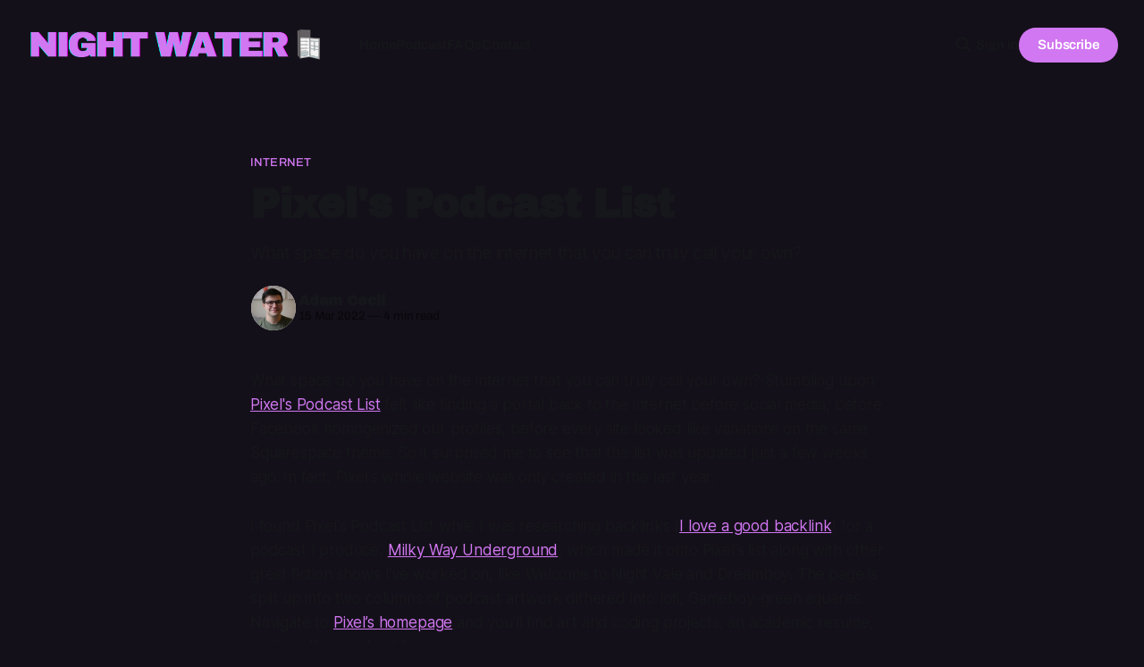

--- FILE ---
content_type: text/html; charset=utf-8
request_url: https://www.nightwater.email/pixels-podcast-list/
body_size: 10948
content:
<!DOCTYPE html>
<html lang="en">
<head>

    <title>Pixel&#x27;s Podcast List</title>
    <meta charset="utf-8">
    <meta name="viewport" content="width=device-width, initial-scale=1.0">
    
    <link rel="preload" as="style" href="/assets/built/screen.css?v=ef9eb66b75">
    <link rel="preload" as="script" href="/assets/built/source.js?v=ef9eb66b75">
    
    <link rel="preload" as="font" type="font/woff2" href="/assets/fonts/inter-roman.woff2?v=ef9eb66b75" crossorigin="anonymous">
<style>
    @font-face {
        font-family: "Inter";
        font-style: normal;
        font-weight: 100 900;
        font-display: optional;
        src: url(/assets/fonts/inter-roman.woff2?v=ef9eb66b75) format("woff2");
        unicode-range: U+0000-00FF, U+0131, U+0152-0153, U+02BB-02BC, U+02C6, U+02DA, U+02DC, U+0304, U+0308, U+0329, U+2000-206F, U+2074, U+20AC, U+2122, U+2191, U+2193, U+2212, U+2215, U+FEFF, U+FFFD;
    }
</style>

    <link rel="stylesheet" type="text/css" href="/assets/built/screen.css?v=ef9eb66b75">

    <style>
        :root {
            --background-color: #14101A
        }
    </style>

    <script>
        /* The script for calculating the color contrast has been taken from
        https://gomakethings.com/dynamically-changing-the-text-color-based-on-background-color-contrast-with-vanilla-js/ */
        var accentColor = getComputedStyle(document.documentElement).getPropertyValue('--background-color');
        accentColor = accentColor.trim().slice(1);

        if (accentColor.length === 3) {
            accentColor = accentColor[0] + accentColor[0] + accentColor[1] + accentColor[1] + accentColor[2] + accentColor[2];
        }

        var r = parseInt(accentColor.substr(0, 2), 16);
        var g = parseInt(accentColor.substr(2, 2), 16);
        var b = parseInt(accentColor.substr(4, 2), 16);
        var yiq = ((r * 299) + (g * 587) + (b * 114)) / 1000;
        var textColor = (yiq >= 128) ? 'dark' : 'light';

        document.documentElement.className = `has-${textColor}-text`;
    </script>

    <meta name="description" content="What space do you have on the internet that you can truly call your own?">
    <link rel="icon" href="https://www.nightwater.email/content/images/size/w256h256/2024/01/Copy-of-NIGHT-WATER-3.png" type="image/png">
    <link rel="canonical" href="https://www.nightwater.email/pixels-podcast-list/">
    <meta name="referrer" content="origin-when-cross-origin">
    
    <meta property="og:site_name" content="Night Water">
    <meta property="og:type" content="article">
    <meta property="og:title" content="Pixel&#x27;s Podcast List">
    <meta property="og:description" content="What space do you have on the internet that you can truly call your own?">
    <meta property="og:url" content="https://www.nightwater.email/pixels-podcast-list/">
    <meta property="og:image" content="https://www.nightwater.email/content/images/size/w1200/2024/01/Night-Water-dithered.png">
    <meta property="article:published_time" content="2022-03-16T03:00:47.000Z">
    <meta property="article:modified_time" content="2024-01-18T11:54:33.000Z">
    <meta property="article:tag" content="internet">
    <meta property="article:tag" content="interview">
    <meta property="article:tag" content="podcasts">
    
    <meta property="article:publisher" content="https://www.facebook.com/ghost">
    <meta name="twitter:card" content="summary_large_image">
    <meta name="twitter:title" content="Pixel&#x27;s Podcast List">
    <meta name="twitter:description" content="What space do you have on the internet that you can truly call your own?">
    <meta name="twitter:url" content="https://www.nightwater.email/pixels-podcast-list/">
    <meta name="twitter:image" content="https://www.nightwater.email/content/images/size/w1200/2024/01/Night-Water-dithered.png">
    <meta name="twitter:label1" content="Written by">
    <meta name="twitter:data1" content="Adam Cecil">
    <meta name="twitter:label2" content="Filed under">
    <meta name="twitter:data2" content="internet, interview, podcasts">
    <meta name="twitter:site" content="@ghost">
    <meta property="og:image:width" content="1200">
    <meta property="og:image:height" content="675">
    
    <script type="application/ld+json">
{
    "@context": "https://schema.org",
    "@type": "Article",
    "publisher": {
        "@type": "Organization",
        "name": "Night Water",
        "url": "https://www.nightwater.email/",
        "logo": {
            "@type": "ImageObject",
            "url": "https://www.nightwater.email/content/images/2024/01/Night-Water-1260x700-500x300--6-.png"
        }
    },
    "author": {
        "@type": "Person",
        "name": "Adam Cecil",
        "image": {
            "@type": "ImageObject",
            "url": "https://www.gravatar.com/avatar/9d8ec71202ef8b788e8166d2b945dbea?s=250&r=x&d=mp",
            "width": 250,
            "height": 250
        },
        "url": "https://www.nightwater.email/author/adam-cecil/",
        "sameAs": [
            "https://www.adamcecil.com",
            "https://bsky.app/profile/fakeadamcecil.bsky.social"
        ]
    },
    "headline": "Pixel&#x27;s Podcast List",
    "url": "https://www.nightwater.email/pixels-podcast-list/",
    "datePublished": "2022-03-16T03:00:47.000Z",
    "dateModified": "2024-01-18T11:54:33.000Z",
    "image": {
        "@type": "ImageObject",
        "url": "https://www.nightwater.email/content/images/size/w1200/2024/01/Night-Water-dithered.png",
        "width": 1200,
        "height": 675
    },
    "keywords": "internet, interview, podcasts",
    "description": "What space do you have on the internet that you can truly call your own?",
    "mainEntityOfPage": "https://www.nightwater.email/pixels-podcast-list/"
}
    </script>

    <meta name="generator" content="Ghost 6.16">
    <link rel="alternate" type="application/rss+xml" title="Night Water" href="https://www.nightwater.email/rss/">
    <script defer src="https://cdn.jsdelivr.net/ghost/portal@~2.58/umd/portal.min.js" data-i18n="true" data-ghost="https://www.nightwater.email/" data-key="2f06cb95d743e5494043c16537" data-api="https://www.nightwater.email/ghost/api/content/" data-locale="en" crossorigin="anonymous"></script><style id="gh-members-styles">.gh-post-upgrade-cta-content,
.gh-post-upgrade-cta {
    display: flex;
    flex-direction: column;
    align-items: center;
    font-family: -apple-system, BlinkMacSystemFont, 'Segoe UI', Roboto, Oxygen, Ubuntu, Cantarell, 'Open Sans', 'Helvetica Neue', sans-serif;
    text-align: center;
    width: 100%;
    color: #ffffff;
    font-size: 16px;
}

.gh-post-upgrade-cta-content {
    border-radius: 8px;
    padding: 40px 4vw;
}

.gh-post-upgrade-cta h2 {
    color: #ffffff;
    font-size: 28px;
    letter-spacing: -0.2px;
    margin: 0;
    padding: 0;
}

.gh-post-upgrade-cta p {
    margin: 20px 0 0;
    padding: 0;
}

.gh-post-upgrade-cta small {
    font-size: 16px;
    letter-spacing: -0.2px;
}

.gh-post-upgrade-cta a {
    color: #ffffff;
    cursor: pointer;
    font-weight: 500;
    box-shadow: none;
    text-decoration: underline;
}

.gh-post-upgrade-cta a:hover {
    color: #ffffff;
    opacity: 0.8;
    box-shadow: none;
    text-decoration: underline;
}

.gh-post-upgrade-cta a.gh-btn {
    display: block;
    background: #ffffff;
    text-decoration: none;
    margin: 28px 0 0;
    padding: 8px 18px;
    border-radius: 4px;
    font-size: 16px;
    font-weight: 600;
}

.gh-post-upgrade-cta a.gh-btn:hover {
    opacity: 0.92;
}</style><script async src="https://js.stripe.com/v3/"></script>
    <script defer src="https://cdn.jsdelivr.net/ghost/sodo-search@~1.8/umd/sodo-search.min.js" data-key="2f06cb95d743e5494043c16537" data-styles="https://cdn.jsdelivr.net/ghost/sodo-search@~1.8/umd/main.css" data-sodo-search="https://www.nightwater.email/" data-locale="en" crossorigin="anonymous"></script>
    
    <link href="https://www.nightwater.email/webmentions/receive/" rel="webmention">
    <script defer src="/public/cards.min.js?v=ef9eb66b75"></script>
    <link rel="stylesheet" type="text/css" href="/public/cards.min.css?v=ef9eb66b75">
    <script defer src="/public/comment-counts.min.js?v=ef9eb66b75" data-ghost-comments-counts-api="https://www.nightwater.email/members/api/comments/counts/"></script>
    <script defer src="/public/member-attribution.min.js?v=ef9eb66b75"></script>
    <script defer src="/public/ghost-stats.min.js?v=ef9eb66b75" data-stringify-payload="false" data-datasource="analytics_events" data-storage="localStorage" data-host="https://www.nightwater.email/.ghost/analytics/api/v1/page_hit"  tb_site_uuid="1a3bd215-9ebb-456a-b8ca-022fca1b004e" tb_post_uuid="88314bee-08af-4447-90de-b1b29892a1aa" tb_post_type="post" tb_member_uuid="undefined" tb_member_status="undefined"></script><style>:root {--ghost-accent-color: #d177f1;}</style>
    <script defer="defer" data-domain="nightwater.email" src="https://plausible.io/js/script.hash.outbound-links.tagged-events.js"></script>



<style type="text/css">@font-face {font-family:Archivo Black;font-style:normal;font-weight:400;src:url(/cf-fonts/s/archivo-black/5.0.18/latin/400/normal.woff2);unicode-range:U+0000-00FF,U+0131,U+0152-0153,U+02BB-02BC,U+02C6,U+02DA,U+02DC,U+0304,U+0308,U+0329,U+2000-206F,U+2074,U+20AC,U+2122,U+2191,U+2193,U+2212,U+2215,U+FEFF,U+FFFD;font-display:swap;}@font-face {font-family:Archivo Black;font-style:normal;font-weight:400;src:url(/cf-fonts/s/archivo-black/5.0.18/latin-ext/400/normal.woff2);unicode-range:U+0100-02AF,U+0304,U+0308,U+0329,U+1E00-1E9F,U+1EF2-1EFF,U+2020,U+20A0-20AB,U+20AD-20CF,U+2113,U+2C60-2C7F,U+A720-A7FF;font-display:swap;}@font-face {font-family:Archivo;font-style:normal;font-weight:100;src:url(/cf-fonts/v/archivo/5.0.16/latin/wght/normal.woff2);unicode-range:U+0000-00FF,U+0131,U+0152-0153,U+02BB-02BC,U+02C6,U+02DA,U+02DC,U+0304,U+0308,U+0329,U+2000-206F,U+2074,U+20AC,U+2122,U+2191,U+2193,U+2212,U+2215,U+FEFF,U+FFFD;font-display:swap;}@font-face {font-family:Archivo;font-style:normal;font-weight:100;src:url(/cf-fonts/v/archivo/5.0.16/latin-ext/wght/normal.woff2);unicode-range:U+0100-02AF,U+0304,U+0308,U+0329,U+1E00-1E9F,U+1EF2-1EFF,U+2020,U+20A0-20AB,U+20AD-20CF,U+2113,U+2C60-2C7F,U+A720-A7FF;font-display:swap;}@font-face {font-family:Archivo;font-style:normal;font-weight:100;src:url(/cf-fonts/v/archivo/5.0.16/vietnamese/wght/normal.woff2);unicode-range:U+0102-0103,U+0110-0111,U+0128-0129,U+0168-0169,U+01A0-01A1,U+01AF-01B0,U+0300-0301,U+0303-0304,U+0308-0309,U+0323,U+0329,U+1EA0-1EF9,U+20AB;font-display:swap;}@font-face {font-family:Archivo;font-style:normal;font-weight:200;src:url(/cf-fonts/v/archivo/5.0.16/latin/wght/normal.woff2);unicode-range:U+0000-00FF,U+0131,U+0152-0153,U+02BB-02BC,U+02C6,U+02DA,U+02DC,U+0304,U+0308,U+0329,U+2000-206F,U+2074,U+20AC,U+2122,U+2191,U+2193,U+2212,U+2215,U+FEFF,U+FFFD;font-display:swap;}@font-face {font-family:Archivo;font-style:normal;font-weight:200;src:url(/cf-fonts/v/archivo/5.0.16/vietnamese/wght/normal.woff2);unicode-range:U+0102-0103,U+0110-0111,U+0128-0129,U+0168-0169,U+01A0-01A1,U+01AF-01B0,U+0300-0301,U+0303-0304,U+0308-0309,U+0323,U+0329,U+1EA0-1EF9,U+20AB;font-display:swap;}@font-face {font-family:Archivo;font-style:normal;font-weight:200;src:url(/cf-fonts/v/archivo/5.0.16/latin-ext/wght/normal.woff2);unicode-range:U+0100-02AF,U+0304,U+0308,U+0329,U+1E00-1E9F,U+1EF2-1EFF,U+2020,U+20A0-20AB,U+20AD-20CF,U+2113,U+2C60-2C7F,U+A720-A7FF;font-display:swap;}@font-face {font-family:Archivo;font-style:normal;font-weight:300;src:url(/cf-fonts/v/archivo/5.0.16/latin-ext/wght/normal.woff2);unicode-range:U+0100-02AF,U+0304,U+0308,U+0329,U+1E00-1E9F,U+1EF2-1EFF,U+2020,U+20A0-20AB,U+20AD-20CF,U+2113,U+2C60-2C7F,U+A720-A7FF;font-display:swap;}@font-face {font-family:Archivo;font-style:normal;font-weight:300;src:url(/cf-fonts/v/archivo/5.0.16/vietnamese/wght/normal.woff2);unicode-range:U+0102-0103,U+0110-0111,U+0128-0129,U+0168-0169,U+01A0-01A1,U+01AF-01B0,U+0300-0301,U+0303-0304,U+0308-0309,U+0323,U+0329,U+1EA0-1EF9,U+20AB;font-display:swap;}@font-face {font-family:Archivo;font-style:normal;font-weight:300;src:url(/cf-fonts/v/archivo/5.0.16/latin/wght/normal.woff2);unicode-range:U+0000-00FF,U+0131,U+0152-0153,U+02BB-02BC,U+02C6,U+02DA,U+02DC,U+0304,U+0308,U+0329,U+2000-206F,U+2074,U+20AC,U+2122,U+2191,U+2193,U+2212,U+2215,U+FEFF,U+FFFD;font-display:swap;}@font-face {font-family:Archivo;font-style:normal;font-weight:400;src:url(/cf-fonts/v/archivo/5.0.16/latin-ext/wght/normal.woff2);unicode-range:U+0100-02AF,U+0304,U+0308,U+0329,U+1E00-1E9F,U+1EF2-1EFF,U+2020,U+20A0-20AB,U+20AD-20CF,U+2113,U+2C60-2C7F,U+A720-A7FF;font-display:swap;}@font-face {font-family:Archivo;font-style:normal;font-weight:400;src:url(/cf-fonts/v/archivo/5.0.16/vietnamese/wght/normal.woff2);unicode-range:U+0102-0103,U+0110-0111,U+0128-0129,U+0168-0169,U+01A0-01A1,U+01AF-01B0,U+0300-0301,U+0303-0304,U+0308-0309,U+0323,U+0329,U+1EA0-1EF9,U+20AB;font-display:swap;}@font-face {font-family:Archivo;font-style:normal;font-weight:400;src:url(/cf-fonts/v/archivo/5.0.16/latin/wght/normal.woff2);unicode-range:U+0000-00FF,U+0131,U+0152-0153,U+02BB-02BC,U+02C6,U+02DA,U+02DC,U+0304,U+0308,U+0329,U+2000-206F,U+2074,U+20AC,U+2122,U+2191,U+2193,U+2212,U+2215,U+FEFF,U+FFFD;font-display:swap;}@font-face {font-family:Archivo;font-style:normal;font-weight:500;src:url(/cf-fonts/v/archivo/5.0.16/latin-ext/wght/normal.woff2);unicode-range:U+0100-02AF,U+0304,U+0308,U+0329,U+1E00-1E9F,U+1EF2-1EFF,U+2020,U+20A0-20AB,U+20AD-20CF,U+2113,U+2C60-2C7F,U+A720-A7FF;font-display:swap;}@font-face {font-family:Archivo;font-style:normal;font-weight:500;src:url(/cf-fonts/v/archivo/5.0.16/latin/wght/normal.woff2);unicode-range:U+0000-00FF,U+0131,U+0152-0153,U+02BB-02BC,U+02C6,U+02DA,U+02DC,U+0304,U+0308,U+0329,U+2000-206F,U+2074,U+20AC,U+2122,U+2191,U+2193,U+2212,U+2215,U+FEFF,U+FFFD;font-display:swap;}@font-face {font-family:Archivo;font-style:normal;font-weight:500;src:url(/cf-fonts/v/archivo/5.0.16/vietnamese/wght/normal.woff2);unicode-range:U+0102-0103,U+0110-0111,U+0128-0129,U+0168-0169,U+01A0-01A1,U+01AF-01B0,U+0300-0301,U+0303-0304,U+0308-0309,U+0323,U+0329,U+1EA0-1EF9,U+20AB;font-display:swap;}@font-face {font-family:Archivo;font-style:normal;font-weight:600;src:url(/cf-fonts/v/archivo/5.0.16/latin/wght/normal.woff2);unicode-range:U+0000-00FF,U+0131,U+0152-0153,U+02BB-02BC,U+02C6,U+02DA,U+02DC,U+0304,U+0308,U+0329,U+2000-206F,U+2074,U+20AC,U+2122,U+2191,U+2193,U+2212,U+2215,U+FEFF,U+FFFD;font-display:swap;}@font-face {font-family:Archivo;font-style:normal;font-weight:600;src:url(/cf-fonts/v/archivo/5.0.16/latin-ext/wght/normal.woff2);unicode-range:U+0100-02AF,U+0304,U+0308,U+0329,U+1E00-1E9F,U+1EF2-1EFF,U+2020,U+20A0-20AB,U+20AD-20CF,U+2113,U+2C60-2C7F,U+A720-A7FF;font-display:swap;}@font-face {font-family:Archivo;font-style:normal;font-weight:600;src:url(/cf-fonts/v/archivo/5.0.16/vietnamese/wght/normal.woff2);unicode-range:U+0102-0103,U+0110-0111,U+0128-0129,U+0168-0169,U+01A0-01A1,U+01AF-01B0,U+0300-0301,U+0303-0304,U+0308-0309,U+0323,U+0329,U+1EA0-1EF9,U+20AB;font-display:swap;}@font-face {font-family:Archivo;font-style:normal;font-weight:700;src:url(/cf-fonts/v/archivo/5.0.16/latin/wght/normal.woff2);unicode-range:U+0000-00FF,U+0131,U+0152-0153,U+02BB-02BC,U+02C6,U+02DA,U+02DC,U+0304,U+0308,U+0329,U+2000-206F,U+2074,U+20AC,U+2122,U+2191,U+2193,U+2212,U+2215,U+FEFF,U+FFFD;font-display:swap;}@font-face {font-family:Archivo;font-style:normal;font-weight:700;src:url(/cf-fonts/v/archivo/5.0.16/latin-ext/wght/normal.woff2);unicode-range:U+0100-02AF,U+0304,U+0308,U+0329,U+1E00-1E9F,U+1EF2-1EFF,U+2020,U+20A0-20AB,U+20AD-20CF,U+2113,U+2C60-2C7F,U+A720-A7FF;font-display:swap;}@font-face {font-family:Archivo;font-style:normal;font-weight:700;src:url(/cf-fonts/v/archivo/5.0.16/vietnamese/wght/normal.woff2);unicode-range:U+0102-0103,U+0110-0111,U+0128-0129,U+0168-0169,U+01A0-01A1,U+01AF-01B0,U+0300-0301,U+0303-0304,U+0308-0309,U+0323,U+0329,U+1EA0-1EF9,U+20AB;font-display:swap;}@font-face {font-family:Archivo;font-style:normal;font-weight:800;src:url(/cf-fonts/v/archivo/5.0.16/latin/wght/normal.woff2);unicode-range:U+0000-00FF,U+0131,U+0152-0153,U+02BB-02BC,U+02C6,U+02DA,U+02DC,U+0304,U+0308,U+0329,U+2000-206F,U+2074,U+20AC,U+2122,U+2191,U+2193,U+2212,U+2215,U+FEFF,U+FFFD;font-display:swap;}@font-face {font-family:Archivo;font-style:normal;font-weight:800;src:url(/cf-fonts/v/archivo/5.0.16/vietnamese/wght/normal.woff2);unicode-range:U+0102-0103,U+0110-0111,U+0128-0129,U+0168-0169,U+01A0-01A1,U+01AF-01B0,U+0300-0301,U+0303-0304,U+0308-0309,U+0323,U+0329,U+1EA0-1EF9,U+20AB;font-display:swap;}@font-face {font-family:Archivo;font-style:normal;font-weight:800;src:url(/cf-fonts/v/archivo/5.0.16/latin-ext/wght/normal.woff2);unicode-range:U+0100-02AF,U+0304,U+0308,U+0329,U+1E00-1E9F,U+1EF2-1EFF,U+2020,U+20A0-20AB,U+20AD-20CF,U+2113,U+2C60-2C7F,U+A720-A7FF;font-display:swap;}@font-face {font-family:Archivo;font-style:normal;font-weight:900;src:url(/cf-fonts/v/archivo/5.0.16/latin/wght/normal.woff2);unicode-range:U+0000-00FF,U+0131,U+0152-0153,U+02BB-02BC,U+02C6,U+02DA,U+02DC,U+0304,U+0308,U+0329,U+2000-206F,U+2074,U+20AC,U+2122,U+2191,U+2193,U+2212,U+2215,U+FEFF,U+FFFD;font-display:swap;}@font-face {font-family:Archivo;font-style:normal;font-weight:900;src:url(/cf-fonts/v/archivo/5.0.16/latin-ext/wght/normal.woff2);unicode-range:U+0100-02AF,U+0304,U+0308,U+0329,U+1E00-1E9F,U+1EF2-1EFF,U+2020,U+20A0-20AB,U+20AD-20CF,U+2113,U+2C60-2C7F,U+A720-A7FF;font-display:swap;}@font-face {font-family:Archivo;font-style:normal;font-weight:900;src:url(/cf-fonts/v/archivo/5.0.16/vietnamese/wght/normal.woff2);unicode-range:U+0102-0103,U+0110-0111,U+0128-0129,U+0168-0169,U+01A0-01A1,U+01AF-01B0,U+0300-0301,U+0303-0304,U+0308-0309,U+0323,U+0329,U+1EA0-1EF9,U+20AB;font-display:swap;}@font-face {font-family:Archivo;font-style:italic;font-weight:100;src:url(/cf-fonts/v/archivo/5.0.16/vietnamese/wght/italic.woff2);unicode-range:U+0102-0103,U+0110-0111,U+0128-0129,U+0168-0169,U+01A0-01A1,U+01AF-01B0,U+0300-0301,U+0303-0304,U+0308-0309,U+0323,U+0329,U+1EA0-1EF9,U+20AB;font-display:swap;}@font-face {font-family:Archivo;font-style:italic;font-weight:100;src:url(/cf-fonts/v/archivo/5.0.16/latin/wght/italic.woff2);unicode-range:U+0000-00FF,U+0131,U+0152-0153,U+02BB-02BC,U+02C6,U+02DA,U+02DC,U+0304,U+0308,U+0329,U+2000-206F,U+2074,U+20AC,U+2122,U+2191,U+2193,U+2212,U+2215,U+FEFF,U+FFFD;font-display:swap;}@font-face {font-family:Archivo;font-style:italic;font-weight:100;src:url(/cf-fonts/v/archivo/5.0.16/latin-ext/wght/italic.woff2);unicode-range:U+0100-02AF,U+0304,U+0308,U+0329,U+1E00-1E9F,U+1EF2-1EFF,U+2020,U+20A0-20AB,U+20AD-20CF,U+2113,U+2C60-2C7F,U+A720-A7FF;font-display:swap;}@font-face {font-family:Archivo;font-style:italic;font-weight:200;src:url(/cf-fonts/v/archivo/5.0.16/vietnamese/wght/italic.woff2);unicode-range:U+0102-0103,U+0110-0111,U+0128-0129,U+0168-0169,U+01A0-01A1,U+01AF-01B0,U+0300-0301,U+0303-0304,U+0308-0309,U+0323,U+0329,U+1EA0-1EF9,U+20AB;font-display:swap;}@font-face {font-family:Archivo;font-style:italic;font-weight:200;src:url(/cf-fonts/v/archivo/5.0.16/latin/wght/italic.woff2);unicode-range:U+0000-00FF,U+0131,U+0152-0153,U+02BB-02BC,U+02C6,U+02DA,U+02DC,U+0304,U+0308,U+0329,U+2000-206F,U+2074,U+20AC,U+2122,U+2191,U+2193,U+2212,U+2215,U+FEFF,U+FFFD;font-display:swap;}@font-face {font-family:Archivo;font-style:italic;font-weight:200;src:url(/cf-fonts/v/archivo/5.0.16/latin-ext/wght/italic.woff2);unicode-range:U+0100-02AF,U+0304,U+0308,U+0329,U+1E00-1E9F,U+1EF2-1EFF,U+2020,U+20A0-20AB,U+20AD-20CF,U+2113,U+2C60-2C7F,U+A720-A7FF;font-display:swap;}@font-face {font-family:Archivo;font-style:italic;font-weight:300;src:url(/cf-fonts/v/archivo/5.0.16/latin-ext/wght/italic.woff2);unicode-range:U+0100-02AF,U+0304,U+0308,U+0329,U+1E00-1E9F,U+1EF2-1EFF,U+2020,U+20A0-20AB,U+20AD-20CF,U+2113,U+2C60-2C7F,U+A720-A7FF;font-display:swap;}@font-face {font-family:Archivo;font-style:italic;font-weight:300;src:url(/cf-fonts/v/archivo/5.0.16/latin/wght/italic.woff2);unicode-range:U+0000-00FF,U+0131,U+0152-0153,U+02BB-02BC,U+02C6,U+02DA,U+02DC,U+0304,U+0308,U+0329,U+2000-206F,U+2074,U+20AC,U+2122,U+2191,U+2193,U+2212,U+2215,U+FEFF,U+FFFD;font-display:swap;}@font-face {font-family:Archivo;font-style:italic;font-weight:300;src:url(/cf-fonts/v/archivo/5.0.16/vietnamese/wght/italic.woff2);unicode-range:U+0102-0103,U+0110-0111,U+0128-0129,U+0168-0169,U+01A0-01A1,U+01AF-01B0,U+0300-0301,U+0303-0304,U+0308-0309,U+0323,U+0329,U+1EA0-1EF9,U+20AB;font-display:swap;}@font-face {font-family:Archivo;font-style:italic;font-weight:400;src:url(/cf-fonts/v/archivo/5.0.16/latin/wght/italic.woff2);unicode-range:U+0000-00FF,U+0131,U+0152-0153,U+02BB-02BC,U+02C6,U+02DA,U+02DC,U+0304,U+0308,U+0329,U+2000-206F,U+2074,U+20AC,U+2122,U+2191,U+2193,U+2212,U+2215,U+FEFF,U+FFFD;font-display:swap;}@font-face {font-family:Archivo;font-style:italic;font-weight:400;src:url(/cf-fonts/v/archivo/5.0.16/latin-ext/wght/italic.woff2);unicode-range:U+0100-02AF,U+0304,U+0308,U+0329,U+1E00-1E9F,U+1EF2-1EFF,U+2020,U+20A0-20AB,U+20AD-20CF,U+2113,U+2C60-2C7F,U+A720-A7FF;font-display:swap;}@font-face {font-family:Archivo;font-style:italic;font-weight:400;src:url(/cf-fonts/v/archivo/5.0.16/vietnamese/wght/italic.woff2);unicode-range:U+0102-0103,U+0110-0111,U+0128-0129,U+0168-0169,U+01A0-01A1,U+01AF-01B0,U+0300-0301,U+0303-0304,U+0308-0309,U+0323,U+0329,U+1EA0-1EF9,U+20AB;font-display:swap;}@font-face {font-family:Archivo;font-style:italic;font-weight:500;src:url(/cf-fonts/v/archivo/5.0.16/vietnamese/wght/italic.woff2);unicode-range:U+0102-0103,U+0110-0111,U+0128-0129,U+0168-0169,U+01A0-01A1,U+01AF-01B0,U+0300-0301,U+0303-0304,U+0308-0309,U+0323,U+0329,U+1EA0-1EF9,U+20AB;font-display:swap;}@font-face {font-family:Archivo;font-style:italic;font-weight:500;src:url(/cf-fonts/v/archivo/5.0.16/latin/wght/italic.woff2);unicode-range:U+0000-00FF,U+0131,U+0152-0153,U+02BB-02BC,U+02C6,U+02DA,U+02DC,U+0304,U+0308,U+0329,U+2000-206F,U+2074,U+20AC,U+2122,U+2191,U+2193,U+2212,U+2215,U+FEFF,U+FFFD;font-display:swap;}@font-face {font-family:Archivo;font-style:italic;font-weight:500;src:url(/cf-fonts/v/archivo/5.0.16/latin-ext/wght/italic.woff2);unicode-range:U+0100-02AF,U+0304,U+0308,U+0329,U+1E00-1E9F,U+1EF2-1EFF,U+2020,U+20A0-20AB,U+20AD-20CF,U+2113,U+2C60-2C7F,U+A720-A7FF;font-display:swap;}@font-face {font-family:Archivo;font-style:italic;font-weight:600;src:url(/cf-fonts/v/archivo/5.0.16/latin/wght/italic.woff2);unicode-range:U+0000-00FF,U+0131,U+0152-0153,U+02BB-02BC,U+02C6,U+02DA,U+02DC,U+0304,U+0308,U+0329,U+2000-206F,U+2074,U+20AC,U+2122,U+2191,U+2193,U+2212,U+2215,U+FEFF,U+FFFD;font-display:swap;}@font-face {font-family:Archivo;font-style:italic;font-weight:600;src:url(/cf-fonts/v/archivo/5.0.16/latin-ext/wght/italic.woff2);unicode-range:U+0100-02AF,U+0304,U+0308,U+0329,U+1E00-1E9F,U+1EF2-1EFF,U+2020,U+20A0-20AB,U+20AD-20CF,U+2113,U+2C60-2C7F,U+A720-A7FF;font-display:swap;}@font-face {font-family:Archivo;font-style:italic;font-weight:600;src:url(/cf-fonts/v/archivo/5.0.16/vietnamese/wght/italic.woff2);unicode-range:U+0102-0103,U+0110-0111,U+0128-0129,U+0168-0169,U+01A0-01A1,U+01AF-01B0,U+0300-0301,U+0303-0304,U+0308-0309,U+0323,U+0329,U+1EA0-1EF9,U+20AB;font-display:swap;}@font-face {font-family:Archivo;font-style:italic;font-weight:700;src:url(/cf-fonts/v/archivo/5.0.16/latin/wght/italic.woff2);unicode-range:U+0000-00FF,U+0131,U+0152-0153,U+02BB-02BC,U+02C6,U+02DA,U+02DC,U+0304,U+0308,U+0329,U+2000-206F,U+2074,U+20AC,U+2122,U+2191,U+2193,U+2212,U+2215,U+FEFF,U+FFFD;font-display:swap;}@font-face {font-family:Archivo;font-style:italic;font-weight:700;src:url(/cf-fonts/v/archivo/5.0.16/latin-ext/wght/italic.woff2);unicode-range:U+0100-02AF,U+0304,U+0308,U+0329,U+1E00-1E9F,U+1EF2-1EFF,U+2020,U+20A0-20AB,U+20AD-20CF,U+2113,U+2C60-2C7F,U+A720-A7FF;font-display:swap;}@font-face {font-family:Archivo;font-style:italic;font-weight:700;src:url(/cf-fonts/v/archivo/5.0.16/vietnamese/wght/italic.woff2);unicode-range:U+0102-0103,U+0110-0111,U+0128-0129,U+0168-0169,U+01A0-01A1,U+01AF-01B0,U+0300-0301,U+0303-0304,U+0308-0309,U+0323,U+0329,U+1EA0-1EF9,U+20AB;font-display:swap;}@font-face {font-family:Archivo;font-style:italic;font-weight:800;src:url(/cf-fonts/v/archivo/5.0.16/vietnamese/wght/italic.woff2);unicode-range:U+0102-0103,U+0110-0111,U+0128-0129,U+0168-0169,U+01A0-01A1,U+01AF-01B0,U+0300-0301,U+0303-0304,U+0308-0309,U+0323,U+0329,U+1EA0-1EF9,U+20AB;font-display:swap;}@font-face {font-family:Archivo;font-style:italic;font-weight:800;src:url(/cf-fonts/v/archivo/5.0.16/latin-ext/wght/italic.woff2);unicode-range:U+0100-02AF,U+0304,U+0308,U+0329,U+1E00-1E9F,U+1EF2-1EFF,U+2020,U+20A0-20AB,U+20AD-20CF,U+2113,U+2C60-2C7F,U+A720-A7FF;font-display:swap;}@font-face {font-family:Archivo;font-style:italic;font-weight:800;src:url(/cf-fonts/v/archivo/5.0.16/latin/wght/italic.woff2);unicode-range:U+0000-00FF,U+0131,U+0152-0153,U+02BB-02BC,U+02C6,U+02DA,U+02DC,U+0304,U+0308,U+0329,U+2000-206F,U+2074,U+20AC,U+2122,U+2191,U+2193,U+2212,U+2215,U+FEFF,U+FFFD;font-display:swap;}@font-face {font-family:Archivo;font-style:italic;font-weight:900;src:url(/cf-fonts/v/archivo/5.0.16/latin/wght/italic.woff2);unicode-range:U+0000-00FF,U+0131,U+0152-0153,U+02BB-02BC,U+02C6,U+02DA,U+02DC,U+0304,U+0308,U+0329,U+2000-206F,U+2074,U+20AC,U+2122,U+2191,U+2193,U+2212,U+2215,U+FEFF,U+FFFD;font-display:swap;}@font-face {font-family:Archivo;font-style:italic;font-weight:900;src:url(/cf-fonts/v/archivo/5.0.16/vietnamese/wght/italic.woff2);unicode-range:U+0102-0103,U+0110-0111,U+0128-0129,U+0168-0169,U+01A0-01A1,U+01AF-01B0,U+0300-0301,U+0303-0304,U+0308-0309,U+0323,U+0329,U+1EA0-1EF9,U+20AB;font-display:swap;}@font-face {font-family:Archivo;font-style:italic;font-weight:900;src:url(/cf-fonts/v/archivo/5.0.16/latin-ext/wght/italic.woff2);unicode-range:U+0100-02AF,U+0304,U+0308,U+0329,U+1E00-1E9F,U+1EF2-1EFF,U+2020,U+20A0-20AB,U+20AD-20CF,U+2113,U+2C60-2C7F,U+A720-A7FF;font-display:swap;}</style>

<style>
  h1, h2, h3, h4, h5, h6 {
    font-family: 'Archivo Black', sans-serif !important;
  }
  body {
    font-family: 'Archivo', sans-serif !important;
  }
</style>

<style>
.footnote { margin-left: 0.25rem; }
.footnote a { text-decoration: none; font-weight: 700; }

.footnote-list {
  margin-top: 2rem;
  border-top: 1px solid #e4e4e4;
  padding-top: 2rem;
  font-size: 0.95rem;
  font-style: italic;
}
</style>
<meta name='impact-site-verification' value='5b699721-886f-4c42-8473-d8ed0fe223cb'>
    <style>
.gh-article-image { display: none; }
</style>

</head>
<body class="post-template tag-internet tag-interview tag-hash-no-feature tag-podcasts has-sans-title has-sans-body">

<div class="gh-viewport">
    
    <header id="gh-navigation" class="gh-navigation is-left-logo gh-outer">
    <div class="gh-navigation-inner gh-inner">

        <div class="gh-navigation-brand">
            <a class="gh-navigation-logo is-title" href="https://www.nightwater.email">
                    <img src="https://www.nightwater.email/content/images/2024/01/Night-Water-1260x700-500x300--6-.png" alt="Night Water">
            </a>
            <button class="gh-search gh-icon-button" aria-label="Search this site" data-ghost-search>
    <svg xmlns="http://www.w3.org/2000/svg" fill="none" viewBox="0 0 24 24" stroke="currentColor" stroke-width="2" width="20" height="20"><path stroke-linecap="round" stroke-linejoin="round" d="M21 21l-6-6m2-5a7 7 0 11-14 0 7 7 0 0114 0z"></path></svg></button>            <button class="gh-burger gh-icon-button" aria-label="Menu">
                <svg xmlns="http://www.w3.org/2000/svg" width="24" height="24" fill="currentColor" viewBox="0 0 256 256"><path d="M224,128a8,8,0,0,1-8,8H40a8,8,0,0,1,0-16H216A8,8,0,0,1,224,128ZM40,72H216a8,8,0,0,0,0-16H40a8,8,0,0,0,0,16ZM216,184H40a8,8,0,0,0,0,16H216a8,8,0,0,0,0-16Z"></path></svg>                <svg xmlns="http://www.w3.org/2000/svg" width="24" height="24" fill="currentColor" viewBox="0 0 256 256"><path d="M205.66,194.34a8,8,0,0,1-11.32,11.32L128,139.31,61.66,205.66a8,8,0,0,1-11.32-11.32L116.69,128,50.34,61.66A8,8,0,0,1,61.66,50.34L128,116.69l66.34-66.35a8,8,0,0,1,11.32,11.32L139.31,128Z"></path></svg>            </button>
        </div>

        <nav class="gh-navigation-menu">
            <ul class="nav">
    <li class="nav-home"><a href="https://www.nightwater.email/">Home</a></li>
    <li class="nav-podcast"><a href="https://podcast.nightwater.email/">Podcast</a></li>
    <li class="nav-faqs"><a href="https://www.nightwater.email/faq/">FAQs</a></li>
    <li class="nav-contact"><a href="https://www.nightwater.email/contact/">Contact</a></li>
</ul>

        </nav>

        <div class="gh-navigation-actions">
                <button class="gh-search gh-icon-button" aria-label="Search this site" data-ghost-search>
    <svg xmlns="http://www.w3.org/2000/svg" fill="none" viewBox="0 0 24 24" stroke="currentColor" stroke-width="2" width="20" height="20"><path stroke-linecap="round" stroke-linejoin="round" d="M21 21l-6-6m2-5a7 7 0 11-14 0 7 7 0 0114 0z"></path></svg></button>                <div class="gh-navigation-members">
                            <a href="#/portal/signin" data-portal="signin">Sign in</a>
                                <a class="gh-button" href="#/portal/signup" data-portal="signup">Subscribe</a>
                </div>
        </div>

    </div>
</header>

    

<main class="gh-main">

    <article class="gh-article post tag-internet tag-interview tag-hash-no-feature tag-podcasts">

        <header class="gh-article-header gh-canvas">

                <a class="gh-article-tag" href="https://www.nightwater.email/tag/internet/">internet</a>
            <h1 class="gh-article-title is-title">Pixel&#x27;s Podcast List</h1>
                <p class="gh-article-excerpt is-body">What space do you have on the internet that you can truly call your own?</p>

            <div class="gh-article-meta">
                <div class="gh-article-author-image instapaper_ignore">
                            <a href="/author/adam-cecil/">
                                <img class="author-profile-image" src="https://www.gravatar.com/avatar/9d8ec71202ef8b788e8166d2b945dbea?s&#x3D;250&amp;r&#x3D;x&amp;d&#x3D;mp" alt="Adam Cecil">
                            </a>
                </div>
                <div class="gh-article-meta-wrapper">
                    <h4 class="gh-article-author-name"><a href="/author/adam-cecil/">Adam Cecil</a></h4>
                    <div class="gh-article-meta-content">
                        <time class="gh-article-meta-date" datetime="2022-03-15">15 Mar 2022</time>
                            <span class="gh-article-meta-length"><span class="bull">—</span> 4 min read</span>
                    </div>
                </div>
            </div>

                <figure class="gh-article-image">
        <img
            srcset="/content/images/size/w320/2024/01/Night-Water-dithered.png 320w,
                    /content/images/size/w600/2024/01/Night-Water-dithered.png 600w,
                    /content/images/size/w960/2024/01/Night-Water-dithered.png 960w,
                    /content/images/size/w1200/2024/01/Night-Water-dithered.png 1200w,
                    /content/images/size/w2000/2024/01/Night-Water-dithered.png 2000w"
            sizes="(max-width: 1200px) 100vw, 1120px"
            src="/content/images/size/w1200/2024/01/Night-Water-dithered.png"
            alt="Night Water logo, dithered."
        >
    </figure>

        </header>

        <section class="gh-content gh-canvas is-body">
            <p>What space do you have on the internet that you can truly call your own? Stumbling upon <a href="https://www.pixouls.xyz/podcasts.html?ref=nightwater.email">Pixel's Podcast List</a> felt like finding a portal back to the internet before social media, before Facebook homogenized our profiles, before every site looked like variations on the same Squarespace theme. So it surprised me to see that the list was updated just a few weeks ago. In fact, Pixel's whole website was only created in the last year.</p><p>I found Pixel's Podcast List while I was researching backlinks (<a href="https://www.nightwater.email/year-one-insights/">I love a good backlink</a>) for a podcast I produce, <a href="https://milkywayunderground.com/?ref=nightwater.email"><em>Milky Way Underground</em></a>, which made it onto Pixel's list along with other great fiction shows I've worked on, like <em>Welcome to Night Vale</em> and <em>Dreamboy</em>. The page is split up into two columns of podcast artwork dithered into lofi, Gameboy-green squares. Navigate to <a href="https://www.pixouls.xyz/?ref=nightwater.email">Pixel’s homepage</a> and you’ll find art and coding projects, an academic resume, and a self-care checklist.</p><figure class="kg-card kg-image-card kg-width-full"><img src="https://www.nightwater.email/content/images/2024/01/https-3a-2f-2fbucketeer-e05bbc84-baa3-437e-9518-adb32be77984-s3-amazonaws-com-2fpublic-2fimages-2fdddc9e34-6e33-478d-8f82-93dd3d87ad3b_1280x1280-png.jpg" class="kg-image" alt="A screenshot of Pixel's Podcast List. A two-column layout on a green background. Two columns of dithered podcast key art split into &quot;completed&quot; and &quot;in progress&quot; lists." loading="lazy"></figure><p>I was immediately curious—Who was Pixel? Why did they make this site? And why does it look like it just arrived in a time machine from the late '90s?</p><p>A few weeks ago, Pixel joined me on a video call from a very sunny study room at Swarthmore College, where they are a junior studying engineering and environment studies. Before that, Pixel studied business. "It made me really conscious of issues of accessibility on the internet and just how subversive marketing tactics can be. It made me ask myself, do I actually want to go into business after experiencing all of this? Does this actually serve my community?"</p><p>Now, Pixel's studies are largely focused around energy. "I think of energy very broadly. How do we use energy in buildings, but also how do we use energy in the sense of the internet or how do we use energy when we get it from food? My interests really lie in thinking about how communities engage with energy and thinking of distributing energy equitably."</p><p>What does any of that have to do with this website?</p><p>"Most of the time, my peers, they have their identities and their stories really told on Instagram or Facebook or YouTube. And these are platforms that at any time could take down your information." Even if they don't take down your information on purpose, massive troves of internet history can be deleted by mistake, like when MySpace <a href="https://www.theverge.com/2019/3/18/18271023/myspace-music-videos-deleted-2003-2015-server-migration?ref=nightwater.email">accidentally lost 12 years’ worth of music</a> uploaded to the platform.</p><p>To Pixel, this is especially important to think about when it comes to communities affected by climate change. "People are being forced to leave their homes because of climate change. When you leave your environment, there's only so much of that story or that artifact that you can take with you. Sometimes we say that the internet is where we can store all of these copies of this information. But I was really finding that the internet is so much more ephemeral than we realized; there was so much that was being lost."</p><p>These were things like old forums or message boards that Pixel used to hang out in as a kid, as well as an entire network of sites hosted on GeoCities. Pixel's website borrows a lot from the barebones aesthetics of GeoCities. Founded in 1994 and eventually purchased by Yahoo, GeoCities was a free web hosting service that allowed users to create simple HTML webpages. When GeoCities was shut down in 2009, over 38 million web pages were lost. While <a href="https://geocities.restorativland.org/?ref=nightwater.email">archivists have attempted to save as much as possible</a>, it was a massive tragedy for anyone trying to understand the early internet.</p><p>Pixel wanted to think more critically about how they were interacting with and building a space for themselves on the internet. Would they rather drop random bits of themselves on Instagram or build something from scratch and be responsible for every aspect of it?</p><p>"[My site] sparks a conversation with my friends. I tell them, everything that I have on my website is very transparent." You can see how everything is built in terms of the code, making the site extremely accessible for curious eyes and for people using tools like screen readers. "Do you feel the same on the other websites that you engage with, and what does that mean to you, and how does that impact you?"</p><p>Pixel doesn't think that all of their friends are suddenly going to make websites. "But I would at least like that dialogue to be there, because I think there can be a lot of hope to know that there's a world outside of these echo chambers where we might see a lot of depressing things and have no way to really step back, no way to really know if people care about the person viewing it, whether they're actually being harmed by what we're sharing or not. I think having a personal website just makes it a lot more intimate because I've curated something completely from scratch to share with the world, and I hope that people enjoy it."</p><p>If you explore Pixel's site, you'll notice that their podcast list does not aesthetically fit in with the rest of it. Through a decentralized social network called Mastodon, Pixel found a community called <a href="https://sundaysites.cafe/?ref=nightwater.email">Sunday Sites</a>, a group that encourages people to "express themselves through HTML and CSS." Through one of the Sunday Sites sessions, Pixel was encouraged to try a "what you see is what you get" editor called <a href="https://www.seamonkey-project.org/?ref=nightwater.email">SeaMonkey</a>.</p><p>"In the early internet, there was an emergence of new tools for what you see is what you get. So if I click on a table, a table appears. That really changed how easily people could build their own websites. And that's what inspired [the podcast list page] and the way it is. Also, I love podcasts. I've been listening to podcasts since I was 13 or 14. They've been greatly influential in my life as well." If you're new to fiction podcasts, Pixel suggests starting with <a href="https://www.thebrightsessions.com/?ref=nightwater.email"><em>The Bright Sessions</em></a>.</p><p>If you're interested in playing around with HTML and making your own personal site—or podcast list—Pixel has <a href="https://www.are.na/pixel-oliver/for-simple-and-personal-web-dev?ref=nightwater.email">put together a collection of resources for simple web development</a> for your perusal.</p>
        </section>

    </article>

        <div class="gh-comments gh-canvas">
            
        <script defer src="https://cdn.jsdelivr.net/ghost/comments-ui@~1.3/umd/comments-ui.min.js" data-locale="en" data-ghost-comments="https://www.nightwater.email/" data-api="https://www.nightwater.email/ghost/api/content/" data-admin="https://www.nightwater.email/ghost/" data-key="2f06cb95d743e5494043c16537" data-title="null" data-count="true" data-post-id="659857f947cf38000119c628" data-color-scheme="auto" data-avatar-saturation="60" data-accent-color="#d177f1" data-comments-enabled="all" data-publication="Night Water" crossorigin="anonymous"></script>
    
        </div>

</main>


            <section class="gh-container is-grid gh-outer">
                <div class="gh-container-inner gh-inner">
                    <h2 class="gh-container-title">Read more</h2>
                    <div class="gh-feed">
                            <article class="gh-card post">
    <a class="gh-card-link" href="/local-files-club/">
            <figure class="gh-card-image">
                <img
                    srcset="/content/images/size/w160/format/webp/2025/10/NW-Purple-Background---Feat-Image--1-.png 160w,
                            /content/images/size/w320/format/webp/2025/10/NW-Purple-Background---Feat-Image--1-.png 320w,
                            /content/images/size/w600/format/webp/2025/10/NW-Purple-Background---Feat-Image--1-.png 600w,
                            /content/images/size/w960/format/webp/2025/10/NW-Purple-Background---Feat-Image--1-.png 960w,
                            /content/images/size/w1200/format/webp/2025/10/NW-Purple-Background---Feat-Image--1-.png 1200w,
                            /content/images/size/w2000/format/webp/2025/10/NW-Purple-Background---Feat-Image--1-.png 2000w"
                    sizes="320px"
                    src="/content/images/size/w600/2025/10/NW-Purple-Background---Feat-Image--1-.png"
                    alt="The Local Files Club logo on a purple background. An illustrated file icon with the letters LF in a cool font."
                    loading="lazy"
                >
            </figure>
        <div class="gh-card-wrapper">
            <h3 class="gh-card-title is-title">Introducing Local Files Club</h3>
                <p class="gh-card-excerpt is-body">A digital label for audio fiction</p>
            <footer class="gh-card-meta">
<!--
             -->                    <time class="gh-card-date" datetime="2025-10-09">09 Oct 2025</time>
                <!--
         --></footer>
        </div>
    </a>
</article>
                            <article class="gh-card post">
    <a class="gh-card-link" href="/scrubs-power-hour-02/">
            <figure class="gh-card-image">
                <img
                    srcset="/content/images/size/w160/format/webp/2025/07/Scrubs-Power-Hour--1920-x-1080-px---1-.png 160w,
                            /content/images/size/w320/format/webp/2025/07/Scrubs-Power-Hour--1920-x-1080-px---1-.png 320w,
                            /content/images/size/w600/format/webp/2025/07/Scrubs-Power-Hour--1920-x-1080-px---1-.png 600w,
                            /content/images/size/w960/format/webp/2025/07/Scrubs-Power-Hour--1920-x-1080-px---1-.png 960w,
                            /content/images/size/w1200/format/webp/2025/07/Scrubs-Power-Hour--1920-x-1080-px---1-.png 1200w,
                            /content/images/size/w2000/format/webp/2025/07/Scrubs-Power-Hour--1920-x-1080-px---1-.png 2000w"
                    sizes="320px"
                    src="/content/images/size/w600/2025/07/Scrubs-Power-Hour--1920-x-1080-px---1-.png"
                    alt="Zach Braff and Colin Hay in a screenshot from Scrubs season two, episode one. Text: &quot;Night Water Presents Scrubs Power Hour&quot;"
                    loading="lazy"
                >
            </figure>
        <div class="gh-card-wrapper">
            <h3 class="gh-card-title is-title">Scrubs Power Hour: Selections from Season Two</h3>
                <p class="gh-card-excerpt is-body">Featuring hits from Colin Hay, Doves, Nelly, and more</p>
            <footer class="gh-card-meta">
<!--
             -->                    <time class="gh-card-date" datetime="2025-07-29">29 Jul 2025</time>
                <!--
         --></footer>
        </div>
    </a>
</article>
                            <article class="gh-card post">
    <a class="gh-card-link" href="/national-sausage-roll-day/">
            <figure class="gh-card-image">
                <img
                    srcset="/content/images/size/w160/format/webp/2025/06/IMG_3582-1.jpeg 160w,
                            /content/images/size/w320/format/webp/2025/06/IMG_3582-1.jpeg 320w,
                            /content/images/size/w600/format/webp/2025/06/IMG_3582-1.jpeg 600w,
                            /content/images/size/w960/format/webp/2025/06/IMG_3582-1.jpeg 960w,
                            /content/images/size/w1200/format/webp/2025/06/IMG_3582-1.jpeg 1200w,
                            /content/images/size/w2000/format/webp/2025/06/IMG_3582-1.jpeg 2000w"
                    sizes="320px"
                    src="/content/images/size/w600/2025/06/IMG_3582-1.jpeg"
                    alt="National Sausage Roll Day"
                    loading="lazy"
                >
            </figure>
        <div class="gh-card-wrapper">
            <h3 class="gh-card-title is-title">National Sausage Roll Day</h3>
                <p class="gh-card-excerpt is-body">Let&#x27;s celebrate the only way we know how</p>
            <footer class="gh-card-meta">
<!--
             -->                    <time class="gh-card-date" datetime="2025-06-24">24 Jun 2025</time>
                <!--
         --></footer>
        </div>
    </a>
</article>
                            <article class="gh-card post">
    <a class="gh-card-link" href="/titanic-rechristened-game/">
            <figure class="gh-card-image">
                <img
                    srcset="/content/images/size/w160/format/webp/2025/05/Screenshot-2025-05-21-at-11.15.28-AM-1.png 160w,
                            /content/images/size/w320/format/webp/2025/05/Screenshot-2025-05-21-at-11.15.28-AM-1.png 320w,
                            /content/images/size/w600/format/webp/2025/05/Screenshot-2025-05-21-at-11.15.28-AM-1.png 600w,
                            /content/images/size/w960/format/webp/2025/05/Screenshot-2025-05-21-at-11.15.28-AM-1.png 960w,
                            /content/images/size/w1200/format/webp/2025/05/Screenshot-2025-05-21-at-11.15.28-AM-1.png 1200w,
                            /content/images/size/w2000/format/webp/2025/05/Screenshot-2025-05-21-at-11.15.28-AM-1.png 2000w"
                    sizes="320px"
                    src="/content/images/size/w600/2025/05/Screenshot-2025-05-21-at-11.15.28-AM-1.png"
                    alt="A screenshot from Titanic Re-Christened, showing the bipedal Titanic carrying &quot;Molly&#x27;s Greetings,&quot; a gun."
                    loading="lazy"
                >
            </figure>
        <div class="gh-card-wrapper">
            <h3 class="gh-card-title is-title">Never let go of your thirst for revenge</h3>
                <p class="gh-card-excerpt is-body">Titanic Re-Christened: Maiden Vengeance puts you in control of a shipwreck with bloodlust</p>
            <footer class="gh-card-meta">
<!--
             -->                    <time class="gh-card-date" datetime="2025-05-21">21 May 2025</time>
                <!--
         --></footer>
        </div>
    </a>
</article>
                    </div>
                </div>
            </section>

    
    <footer class="gh-footer gh-outer">
    <div class="gh-footer-inner gh-inner">

        <div class="gh-footer-bar">
            <span class="gh-footer-logo is-title">
                    <img src="https://www.nightwater.email/content/images/2024/01/Night-Water-1260x700-500x300--6-.png" alt="Night Water">
            </span>
            <nav class="gh-footer-menu">
                <ul class="nav">
    <li class="nav-subscribe"><a href="#/portal/">Subscribe</a></li>
    <li class="nav-rss"><a href="https://www.nightwater.email/rss/">RSS</a></li>
    <li class="nav-bluesky"><a href="https://bsky.app/profile/nightwater.email">BlueSky</a></li>
    <li class="nav-instagram"><a href="https://www.instagram.com/nightwatermemes/">Instagram</a></li>
</ul>

            </nav>
            <div class="gh-footer-copyright">
                Powered by <a href="https://ghost.org/" target="_blank" rel="noopener">Ghost</a>
            </div>
        </div>

                <section class="gh-footer-signup">
                    <h2 class="gh-footer-signup-header is-title">
                        Night Water
                    </h2>
                    <p class="gh-footer-signup-subhead is-body">
                        A late night, idiosyncratic niche culture newsletter. As refreshing as a glass of cold water at 3 a.m.
                    </p>
                    <form class="gh-form" data-members-form>
    <input class="gh-form-input" id="footer-email" name="email" type="email" placeholder="jamie@example.com" required data-members-email>
    <button class="gh-button" type="submit" aria-label="Subscribe">
        <span><span>Subscribe</span> <svg xmlns="http://www.w3.org/2000/svg" width="32" height="32" fill="currentColor" viewBox="0 0 256 256"><path d="M224.49,136.49l-72,72a12,12,0,0,1-17-17L187,140H40a12,12,0,0,1,0-24H187L135.51,64.48a12,12,0,0,1,17-17l72,72A12,12,0,0,1,224.49,136.49Z"></path></svg></span>
        <svg xmlns="http://www.w3.org/2000/svg" height="24" width="24" viewBox="0 0 24 24">
    <g stroke-linecap="round" stroke-width="2" fill="currentColor" stroke="none" stroke-linejoin="round" class="nc-icon-wrapper">
        <g class="nc-loop-dots-4-24-icon-o">
            <circle cx="4" cy="12" r="3"></circle>
            <circle cx="12" cy="12" r="3"></circle>
            <circle cx="20" cy="12" r="3"></circle>
        </g>
        <style data-cap="butt">
            .nc-loop-dots-4-24-icon-o{--animation-duration:0.8s}
            .nc-loop-dots-4-24-icon-o *{opacity:.4;transform:scale(.75);animation:nc-loop-dots-4-anim var(--animation-duration) infinite}
            .nc-loop-dots-4-24-icon-o :nth-child(1){transform-origin:4px 12px;animation-delay:-.3s;animation-delay:calc(var(--animation-duration)/-2.666)}
            .nc-loop-dots-4-24-icon-o :nth-child(2){transform-origin:12px 12px;animation-delay:-.15s;animation-delay:calc(var(--animation-duration)/-5.333)}
            .nc-loop-dots-4-24-icon-o :nth-child(3){transform-origin:20px 12px}
            @keyframes nc-loop-dots-4-anim{0%,100%{opacity:.4;transform:scale(.75)}50%{opacity:1;transform:scale(1)}}
        </style>
    </g>
</svg>        <svg class="checkmark" xmlns="http://www.w3.org/2000/svg" viewBox="0 0 52 52">
    <path class="checkmark__check" fill="none" d="M14.1 27.2l7.1 7.2 16.7-16.8"/>
    <style>
        .checkmark {
            width: 40px;
            height: 40px;
            display: block;
            stroke-width: 2.5;
            stroke: currentColor;
            stroke-miterlimit: 10;
        }

        .checkmark__check {
            transform-origin: 50% 50%;
            stroke-dasharray: 48;
            stroke-dashoffset: 48;
            animation: stroke .3s cubic-bezier(0.650, 0.000, 0.450, 1.000) forwards;
        }

        @keyframes stroke {
            100% { stroke-dashoffset: 0; }
        }
    </style>
</svg>    </button>
    <p data-members-error></p>
</form>                </section>

    </div>
</footer>    
</div>

    <div class="pswp" tabindex="-1" role="dialog" aria-hidden="true">
    <div class="pswp__bg"></div>

    <div class="pswp__scroll-wrap">
        <div class="pswp__container">
            <div class="pswp__item"></div>
            <div class="pswp__item"></div>
            <div class="pswp__item"></div>
        </div>

        <div class="pswp__ui pswp__ui--hidden">
            <div class="pswp__top-bar">
                <div class="pswp__counter"></div>

                <button class="pswp__button pswp__button--close" title="Close (Esc)"></button>
                <button class="pswp__button pswp__button--share" title="Share"></button>
                <button class="pswp__button pswp__button--fs" title="Toggle fullscreen"></button>
                <button class="pswp__button pswp__button--zoom" title="Zoom in/out"></button>

                <div class="pswp__preloader">
                    <div class="pswp__preloader__icn">
                        <div class="pswp__preloader__cut">
                            <div class="pswp__preloader__donut"></div>
                        </div>
                    </div>
                </div>
            </div>

            <div class="pswp__share-modal pswp__share-modal--hidden pswp__single-tap">
                <div class="pswp__share-tooltip"></div>
            </div>

            <button class="pswp__button pswp__button--arrow--left" title="Previous (arrow left)"></button>
            <button class="pswp__button pswp__button--arrow--right" title="Next (arrow right)"></button>

            <div class="pswp__caption">
                <div class="pswp__caption__center"></div>
            </div>
        </div>
    </div>
</div>
<script src="/assets/built/source.js?v=ef9eb66b75"></script>

<script>
  const contentSelector = 'article.ghost-content'
  const contentElement = document.querySelector(contentSelector);
  let htmlContent = contentElement.innerHTML;
  // Define the regular expression pattern to match [^ some_text_here ]
  const regexPattern = /\[\^(.*?)\]/g;
  
  const footnoteList = document.createElement('ol');
  footnoteList.classList.add('footnote-list');
	footnoteList.id = 'footnotes';
    
  let index = 1;
  
  // Replace the matched pattern with the desired HTML tag
  htmlContent = htmlContent.replace(regexPattern, (match, p1) => {
      index = index + 1
      footnoteList.innerHTML = footnoteList.innerHTML + `<li id="footnote-${index -1}">${p1}</li>`
      return `<sup class="footnote"><a href="#footnote-${index -1}">[${index - 1}]</a></sup>`;
  });

  // Set the updated HTML content back to the element
  contentElement.innerHTML = htmlContent;
  contentElement.append(footnoteList);
</script>

</body>
</html>
